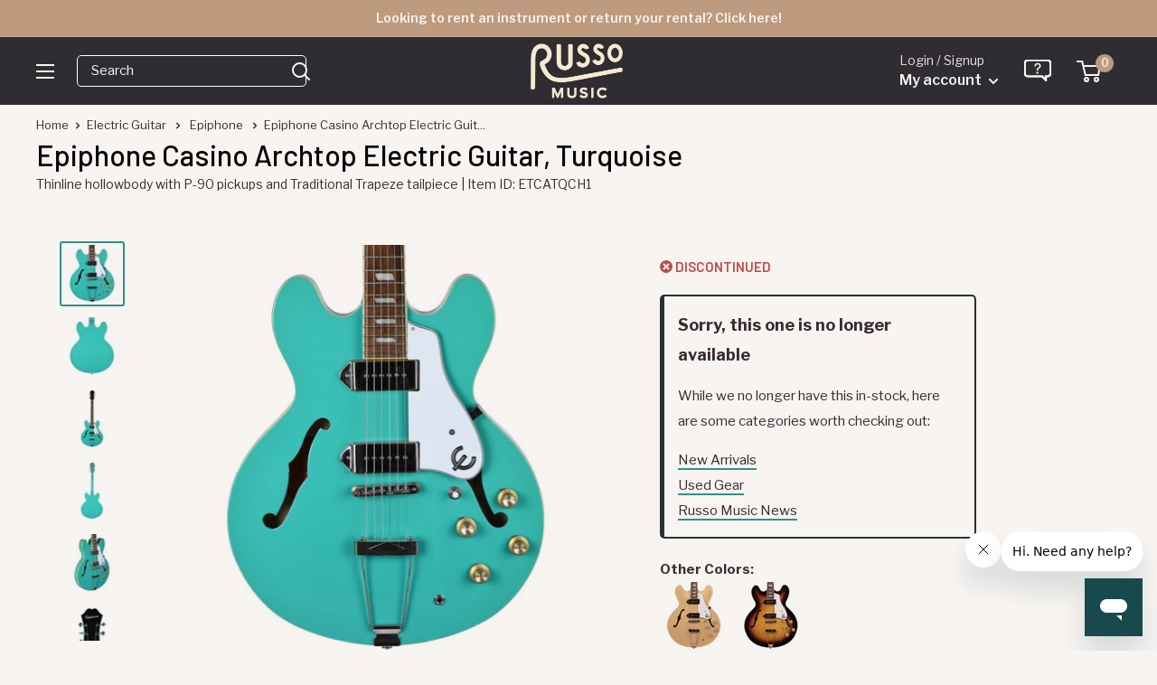

--- FILE ---
content_type: text/javascript; charset=utf-8
request_url: https://www.russomusic.com/products/epiphone-casino-turquoise.js
body_size: 1510
content:
{"id":5273110380712,"title":"Epiphone Casino Archtop Electric Guitar, Turquoise","handle":"epiphone-casino-turquoise","description":"\u003cp\u003eWith an acclaimed legacy behind it, the Epiphone Casino carries on a great tradition of unique tones and dazzling presentation. The Epiphone Casino has close ties to the earliest days of rock 'n' roll, where the distinct P-90 single coil played a great part in the development of the genre. Used by a certain quartet from Liverpool on their 1966 world tour, the Casino holds starring roles in iconic recordings and is now experiencing an exciting revival.\u003c\/p\u003e\n\u003cp\u003eLaminated layered maple in a hollowbody shape creates clean, resonant tones that are expressive and responsive. The Casino is given a bluesy kick with through the introduction of the P-90 single-coil pickup. Originating from the 1950s, the P-90 produces a responsive, high-output tone, perfect for a lead role in a mix or for laying down a mellow riff. The P-90 is as impressive today as it was decades before and its great contribution to the iconic sound of the Casino cannot be overlooked.\u003c\/p\u003e\n\u003cp\u003eThe Casino features a number of unique specifications and appointments to make it truly stand out. A mahogany neck in a SlimTaper \"D\"-shaped profile is sleek and quick to pick up while twenty-two medium jumbo frets on a pau ferro fretboard are comfortable to reach higher and lower registers. A streamlined playing experience along with a LockTone Tune-O-Matic bridge with traditional Trapeze tailpiece ensures accuracy in tuning and articulate playing.\u003c\/p\u003e\n\u003cp\u003eThe Epiphone Casino is a unique instrument that played a great role in the foundations of early rock 'n' roll. With stunning aesthetic and a one of a kind voice, the Epiphone Casino is sure to impress.\u003c\/p\u003e\n\u003c!-- Highlight --\u003e \u003cul\u003e\n\u003cli\u003eLegendary Archtop Design\u003c\/li\u003e\n\u003cli\u003eDogear P-90 Classic Pickups\u003c\/li\u003e\n\u003cli\u003eIndependent Volume and Tone Controls\u003c\/li\u003e\n\u003cli\u003eSuper-Comfy SlimTaper D Neck Profile\u003c\/li\u003e\n\u003cli\u003eLayered Maple Hollowbody\u003c\/li\u003e\n\u003cli\u003ePearloid Parallelogram Inlays\u003c\/li\u003e\n\u003cli\u003ePremium Gig Bag Included\u003c\/li\u003e\n\u003c\/ul\u003e","published_at":"2022-05-26T11:01:26-04:00","created_at":"2020-06-04T14:14:30-04:00","vendor":"Epiphone","type":"Electric Guitar","tags":["20_all-guitars","AC60420","Brand: Epiphone","Color: Blue","Condition: New","Cutaway: Double","Discontinued: 1","ebay_off","Fretboard: Pau Ferro","Hierarchy: Electric Guitar\u003eHollowbody","Left-\/Right-Handed: Right","NewDescrip","no_3rd_party","non-exempt","Pick-Ups: P-90","pp-live","Related:Other Colors","reverbsync-offers:off","reverbsync-shipping-profile:free shipping"],"price":64900,"price_min":64900,"price_max":64900,"available":false,"price_varies":false,"compare_at_price":null,"compare_at_price_min":0,"compare_at_price_max":0,"compare_at_price_varies":false,"variants":[{"id":34587920892072,"title":"Default Title","option1":"Default Title","option2":null,"option3":null,"sku":"ETCATQCH1","requires_shipping":true,"taxable":true,"featured_image":null,"available":false,"name":"Epiphone Casino Archtop Electric Guitar, Turquoise","public_title":null,"options":["Default Title"],"price":64900,"weight":9072,"compare_at_price":null,"inventory_quantity":0,"inventory_management":"shopify","inventory_policy":"deny","barcode":"711106270739","quantity_rule":{"min":1,"max":null,"increment":1},"quantity_price_breaks":[],"requires_selling_plan":false,"selling_plan_allocations":[]}],"images":["\/\/cdn.shopify.com\/s\/files\/1\/1210\/3886\/products\/epiphone-casino-turquoise-chrome-hardware-2020_1.jpg?v=1591375328","\/\/cdn.shopify.com\/s\/files\/1\/1210\/3886\/products\/epiphone-casino-turquoise-chrome-hardware-2020_2.jpg?v=1591375328","\/\/cdn.shopify.com\/s\/files\/1\/1210\/3886\/products\/epiphone-casino-turquoise-chrome-hardware-2020_3.jpg?v=1591375328","\/\/cdn.shopify.com\/s\/files\/1\/1210\/3886\/products\/epiphone-casino-turquoise-chrome-hardware-2020_4.jpg?v=1591375328","\/\/cdn.shopify.com\/s\/files\/1\/1210\/3886\/products\/epiphone-casino-turquoise-chrome-hardware-2020_5.jpg?v=1591375328","\/\/cdn.shopify.com\/s\/files\/1\/1210\/3886\/products\/epiphone-casino-turquoise-chrome-hardware-2020_6.jpg?v=1591375328","\/\/cdn.shopify.com\/s\/files\/1\/1210\/3886\/products\/epiphone-casino-turquoise-chrome-hardware-2020_7.jpg?v=1591375328","\/\/cdn.shopify.com\/s\/files\/1\/1210\/3886\/products\/epiphone-casino-turquoise-chrome-hardware-2020_8.jpg?v=1591375328","\/\/cdn.shopify.com\/s\/files\/1\/1210\/3886\/products\/epiphone-casino-turquoise-chrome-hardware-2020_9.jpg?v=1591375328"],"featured_image":"\/\/cdn.shopify.com\/s\/files\/1\/1210\/3886\/products\/epiphone-casino-turquoise-chrome-hardware-2020_1.jpg?v=1591375328","options":[{"name":"Title","position":1,"values":["Default Title"]}],"url":"\/products\/epiphone-casino-turquoise","media":[{"alt":null,"id":9468428124328,"position":1,"preview_image":{"aspect_ratio":1.0,"height":2000,"width":2000,"src":"https:\/\/cdn.shopify.com\/s\/files\/1\/1210\/3886\/products\/epiphone-casino-turquoise-chrome-hardware-2020_1.jpg?v=1591375328"},"aspect_ratio":1.0,"height":2000,"media_type":"image","src":"https:\/\/cdn.shopify.com\/s\/files\/1\/1210\/3886\/products\/epiphone-casino-turquoise-chrome-hardware-2020_1.jpg?v=1591375328","width":2000},{"alt":null,"id":9468428157096,"position":2,"preview_image":{"aspect_ratio":1.0,"height":2000,"width":2000,"src":"https:\/\/cdn.shopify.com\/s\/files\/1\/1210\/3886\/products\/epiphone-casino-turquoise-chrome-hardware-2020_2.jpg?v=1591375328"},"aspect_ratio":1.0,"height":2000,"media_type":"image","src":"https:\/\/cdn.shopify.com\/s\/files\/1\/1210\/3886\/products\/epiphone-casino-turquoise-chrome-hardware-2020_2.jpg?v=1591375328","width":2000},{"alt":null,"id":9468428189864,"position":3,"preview_image":{"aspect_ratio":1.0,"height":2000,"width":2000,"src":"https:\/\/cdn.shopify.com\/s\/files\/1\/1210\/3886\/products\/epiphone-casino-turquoise-chrome-hardware-2020_3.jpg?v=1591375328"},"aspect_ratio":1.0,"height":2000,"media_type":"image","src":"https:\/\/cdn.shopify.com\/s\/files\/1\/1210\/3886\/products\/epiphone-casino-turquoise-chrome-hardware-2020_3.jpg?v=1591375328","width":2000},{"alt":null,"id":9468428222632,"position":4,"preview_image":{"aspect_ratio":1.0,"height":2000,"width":2000,"src":"https:\/\/cdn.shopify.com\/s\/files\/1\/1210\/3886\/products\/epiphone-casino-turquoise-chrome-hardware-2020_4.jpg?v=1591375328"},"aspect_ratio":1.0,"height":2000,"media_type":"image","src":"https:\/\/cdn.shopify.com\/s\/files\/1\/1210\/3886\/products\/epiphone-casino-turquoise-chrome-hardware-2020_4.jpg?v=1591375328","width":2000},{"alt":null,"id":9468428255400,"position":5,"preview_image":{"aspect_ratio":1.0,"height":2000,"width":2000,"src":"https:\/\/cdn.shopify.com\/s\/files\/1\/1210\/3886\/products\/epiphone-casino-turquoise-chrome-hardware-2020_5.jpg?v=1591375328"},"aspect_ratio":1.0,"height":2000,"media_type":"image","src":"https:\/\/cdn.shopify.com\/s\/files\/1\/1210\/3886\/products\/epiphone-casino-turquoise-chrome-hardware-2020_5.jpg?v=1591375328","width":2000},{"alt":null,"id":9468428288168,"position":6,"preview_image":{"aspect_ratio":1.0,"height":2000,"width":2000,"src":"https:\/\/cdn.shopify.com\/s\/files\/1\/1210\/3886\/products\/epiphone-casino-turquoise-chrome-hardware-2020_6.jpg?v=1591375328"},"aspect_ratio":1.0,"height":2000,"media_type":"image","src":"https:\/\/cdn.shopify.com\/s\/files\/1\/1210\/3886\/products\/epiphone-casino-turquoise-chrome-hardware-2020_6.jpg?v=1591375328","width":2000},{"alt":null,"id":9468428320936,"position":7,"preview_image":{"aspect_ratio":1.0,"height":2000,"width":2000,"src":"https:\/\/cdn.shopify.com\/s\/files\/1\/1210\/3886\/products\/epiphone-casino-turquoise-chrome-hardware-2020_7.jpg?v=1591375328"},"aspect_ratio":1.0,"height":2000,"media_type":"image","src":"https:\/\/cdn.shopify.com\/s\/files\/1\/1210\/3886\/products\/epiphone-casino-turquoise-chrome-hardware-2020_7.jpg?v=1591375328","width":2000},{"alt":null,"id":9468428353704,"position":8,"preview_image":{"aspect_ratio":1.0,"height":2000,"width":2000,"src":"https:\/\/cdn.shopify.com\/s\/files\/1\/1210\/3886\/products\/epiphone-casino-turquoise-chrome-hardware-2020_8.jpg?v=1591375328"},"aspect_ratio":1.0,"height":2000,"media_type":"image","src":"https:\/\/cdn.shopify.com\/s\/files\/1\/1210\/3886\/products\/epiphone-casino-turquoise-chrome-hardware-2020_8.jpg?v=1591375328","width":2000},{"alt":null,"id":9468428091560,"position":9,"preview_image":{"aspect_ratio":1.0,"height":2000,"width":2000,"src":"https:\/\/cdn.shopify.com\/s\/files\/1\/1210\/3886\/products\/epiphone-casino-turquoise-chrome-hardware-2020_9.jpg?v=1591375328"},"aspect_ratio":1.0,"height":2000,"media_type":"image","src":"https:\/\/cdn.shopify.com\/s\/files\/1\/1210\/3886\/products\/epiphone-casino-turquoise-chrome-hardware-2020_9.jpg?v=1591375328","width":2000}],"requires_selling_plan":false,"selling_plan_groups":[]}